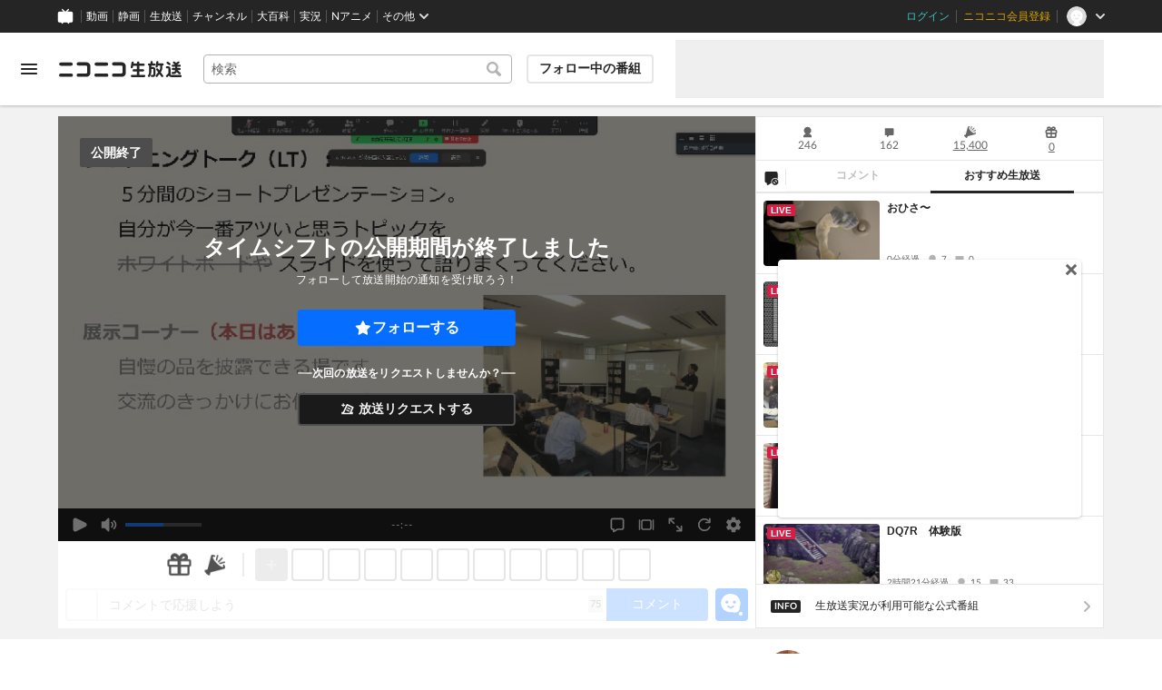

--- FILE ---
content_type: image/svg+xml
request_url: https://nicolive.cdn.nimg.jp/relive/party1-static/nicolive-v2/sign/arrow_right_icon_border.73b58.svg
body_size: 372
content:
<svg width="24" height="24" viewBox="0 0 24 24" fill="none" xmlns="http://www.w3.org/2000/svg">
<path d="M9.61218 19.2C9.30018 19.2 8.98818 19.08 8.74818 18.852C8.26818 18.384 8.26818 17.628 8.74818 17.16L13.9562 12.012L8.74818 6.86395C8.26818 6.39595 8.26818 5.63995 8.74818 5.17195C9.22818 4.70395 9.99618 4.70395 10.4642 5.17195L16.3682 11.004C16.6442 11.28 16.8002 11.64 16.8002 12.024C16.8002 12.408 16.6442 12.768 16.3682 13.044L10.4642 18.876C10.2242 19.116 9.91218 19.224 9.60018 19.224L9.61218 19.2Z" fill="black"/>
</svg>
